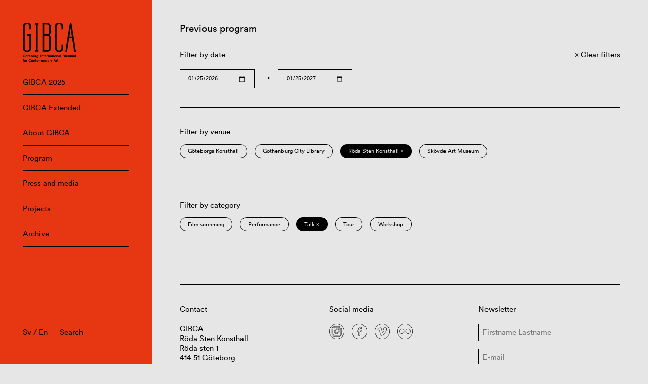

--- FILE ---
content_type: application/javascript; charset=utf-8
request_url: https://www.gibca.se/wordpress/wp-content/themes/gibca/assets/js/app-c2300b8ebe.js
body_size: 1256
content:
$(window).on("load",(function(){$("body").addClass("is-loaded")})),$(window).on("unload",(function(){$("body").removeClass("is-loaded")}));for(var all_links=document.querySelectorAll("a"),i=0;i<all_links.length;i++){var a=all_links[i];a.hostname!=location.hostname&&(a.rel="noopener",a.target="_blank")}var toggleStateMenu=document.querySelector(".js-toggleStateMenu");toggleStateMenu&&toggleStateMenu.addEventListener("click",(function(){document.body.classList.toggle("is-state--menu")}));var w=window,d=document,e=d.documentElement,g=d.getElementsByTagName("body")[0],vw=w.innerWidth||e.clientWidth||g.clientWidth,vh=w.innerHeight||e.clientHeight||g.clientHeight,infScrollElem=document.querySelector(".js-infScrollContainer");if(document.querySelector(".js-infScrollNextPage")){var infScroll=new InfiniteScroll(infScrollElem,{path:".js-infScrollNextPage",append:".js-infScrollItem",hideNav:".js-infScrollNextPage",history:!1,scrollThreshold:2*vh});infScroll.on("request",(function(e,t,n,o){infScrollElem.classList.add("is-loading")})),infScroll.on("append",(function(e,t,n,o){infScrollElem.classList.remove("is-loading")}))}function datesFilterChanged(){var e=$('.js-datesSelect[name="event-dates-from"]').val(),t=$('.js-datesSelect[name="event-dates-to"]').val(),n=new URL(window.location),o=new URLSearchParams(n.search);o.set("from",e),o.set("to",t),n.search=o.toString();var l=n.toString();window.location.replace(l)}$(".js-flickity").flickity({cellAlign:"left",contain:!0,lazyLoad:2,wrapAround:!0,autoPlay:3e3,arrowShape:"M99.5,49.6H4l45.5,48.2L48.1,99L0.5,48.6L51,1l1.3,1.4l-48,45.3h95.3V49.6z"}),$(".js-datesSelect").on("change",(function(){datesFilterChanged()}));const forms=document.querySelectorAll(".js-form");if(forms){const e=e=>{const t="0123456789abcdefghijklmnopqrstuvwxyzABCDEFGHIJKLMNOPQRSTUVWXYZ";let n="";for(var o=e;o>0;--o)n+=t[Math.floor(Math.random()*t.length)];return n};let t=0,n="None";window.matchMedia("(pointer:fine)").matches&&(n="Fine"),setInterval(()=>{t++},1e3),forms.forEach(o=>{o.querySelectorAll("input, textarea").forEach(t=>{t.addEventListener("focus",()=>{if(!t.closest("form").querySelector('input[name="action"]')){const n=document.createElement("input");n.type="hidden",n.name="action",n.value=e(32),t.closest("form").appendChild(n)}})}),o.addEventListener("submit",e=>{e.preventDefault();const l=new FormData(o);l.set("timer",t),l.set("pointer",n),o.classList.add("is-disabled"),o.classList.add("is-loading"),fetch(o.getAttribute("action"),{method:"POST",body:l,credentials:"same-origin"}).then((function(e){return e.json()})).then((function(e){o.classList.remove("is-loading"),o.classList.add("is-success");const t=o.querySelector(".Form-responseMessage");t&&(t.textContent=e.message,t.classList.add("is-visible"))})).catch(e=>{console.log(e.message)})})})}

--- FILE ---
content_type: image/svg+xml
request_url: https://www.gibca.se/wordpress/wp-content/themes/gibca/assets/img/icons/facebook-6236d5ea77.svg
body_size: 312
content:
<svg id="Logo" xmlns="http://www.w3.org/2000/svg" viewBox="0 0 42 42"><defs><style>.cls-1{fill:none;stroke:#000;stroke-linecap:round;stroke-linejoin:round;}</style></defs><path class="cls-1" d="M27,13.34H24.8c-1.7,0-2,.8-2,2v2.6h4L26.29,22H22.78V32.47H18.57V22H15V17.93h3.53v-3c0-3.49,2.13-5.39,5.24-5.39A29.08,29.08,0,0,1,27,9.69Z"/><path d="M21,1A20,20,0,1,1,1,21,20,20,0,0,1,21,1m0-1A21,21,0,1,0,42,21,21,21,0,0,0,21,0Z"/></svg>